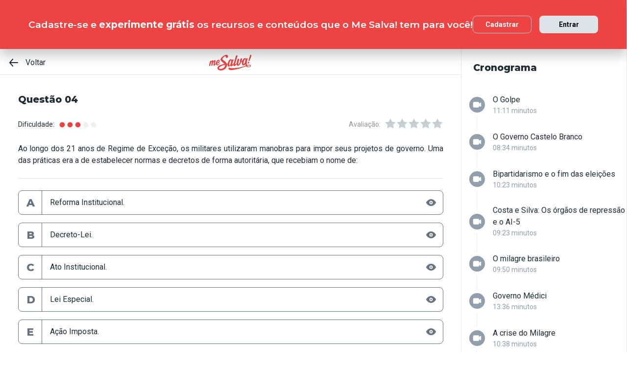

--- FILE ---
content_type: text/plain; charset=utf-8
request_url: https://events.getsitectrl.com/api/v1/events
body_size: 558
content:
{"id":"66d1020c58500931","user_id":"66d1020c5865c87b","time":1766372946273,"token":"1766372946.1d7528b73d4c32e6f08f4a3e6a6a00a8.a582462513ba88cb5e39c2e7f418c195","geo":{"ip":"52.15.112.247","geopath":"147015:147763:220321:","geoname_id":4509177,"longitude":-83.0061,"latitude":39.9625,"postal_code":"43215","city":"Columbus","region":"Ohio","state_code":"OH","country":"United States","country_code":"US","timezone":"America/New_York"},"ua":{"platform":"Desktop","os":"Mac OS","os_family":"Mac OS X","os_version":"10.15.7","browser":"Other","browser_family":"ClaudeBot","browser_version":"1.0","device":"Spider","device_brand":"Spider","device_model":"Desktop"},"utm":{}}